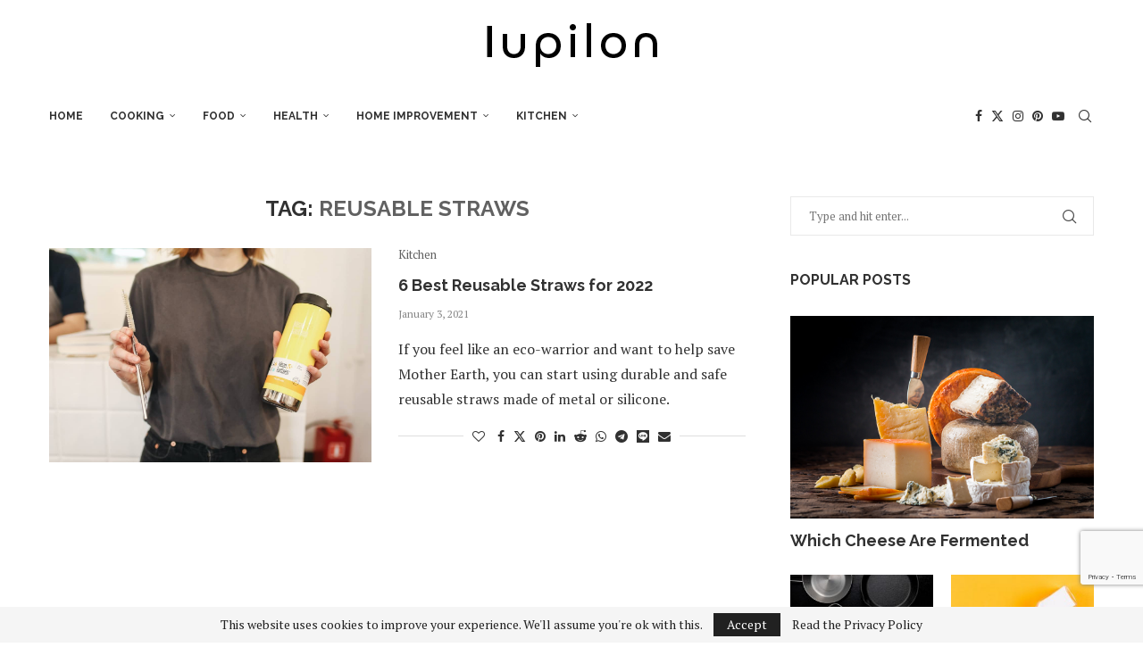

--- FILE ---
content_type: text/html; charset=utf-8
request_url: https://www.google.com/recaptcha/api2/anchor?ar=1&k=6Lf_Ld4UAAAAACAbaGFsx5JXLefsmodKq6tV11G-&co=aHR0cHM6Ly9pdXBpbG9uLmNvbTo0NDM.&hl=en&v=PoyoqOPhxBO7pBk68S4YbpHZ&size=invisible&anchor-ms=20000&execute-ms=30000&cb=m7h92mnhubpa
body_size: 48947
content:
<!DOCTYPE HTML><html dir="ltr" lang="en"><head><meta http-equiv="Content-Type" content="text/html; charset=UTF-8">
<meta http-equiv="X-UA-Compatible" content="IE=edge">
<title>reCAPTCHA</title>
<style type="text/css">
/* cyrillic-ext */
@font-face {
  font-family: 'Roboto';
  font-style: normal;
  font-weight: 400;
  font-stretch: 100%;
  src: url(//fonts.gstatic.com/s/roboto/v48/KFO7CnqEu92Fr1ME7kSn66aGLdTylUAMa3GUBHMdazTgWw.woff2) format('woff2');
  unicode-range: U+0460-052F, U+1C80-1C8A, U+20B4, U+2DE0-2DFF, U+A640-A69F, U+FE2E-FE2F;
}
/* cyrillic */
@font-face {
  font-family: 'Roboto';
  font-style: normal;
  font-weight: 400;
  font-stretch: 100%;
  src: url(//fonts.gstatic.com/s/roboto/v48/KFO7CnqEu92Fr1ME7kSn66aGLdTylUAMa3iUBHMdazTgWw.woff2) format('woff2');
  unicode-range: U+0301, U+0400-045F, U+0490-0491, U+04B0-04B1, U+2116;
}
/* greek-ext */
@font-face {
  font-family: 'Roboto';
  font-style: normal;
  font-weight: 400;
  font-stretch: 100%;
  src: url(//fonts.gstatic.com/s/roboto/v48/KFO7CnqEu92Fr1ME7kSn66aGLdTylUAMa3CUBHMdazTgWw.woff2) format('woff2');
  unicode-range: U+1F00-1FFF;
}
/* greek */
@font-face {
  font-family: 'Roboto';
  font-style: normal;
  font-weight: 400;
  font-stretch: 100%;
  src: url(//fonts.gstatic.com/s/roboto/v48/KFO7CnqEu92Fr1ME7kSn66aGLdTylUAMa3-UBHMdazTgWw.woff2) format('woff2');
  unicode-range: U+0370-0377, U+037A-037F, U+0384-038A, U+038C, U+038E-03A1, U+03A3-03FF;
}
/* math */
@font-face {
  font-family: 'Roboto';
  font-style: normal;
  font-weight: 400;
  font-stretch: 100%;
  src: url(//fonts.gstatic.com/s/roboto/v48/KFO7CnqEu92Fr1ME7kSn66aGLdTylUAMawCUBHMdazTgWw.woff2) format('woff2');
  unicode-range: U+0302-0303, U+0305, U+0307-0308, U+0310, U+0312, U+0315, U+031A, U+0326-0327, U+032C, U+032F-0330, U+0332-0333, U+0338, U+033A, U+0346, U+034D, U+0391-03A1, U+03A3-03A9, U+03B1-03C9, U+03D1, U+03D5-03D6, U+03F0-03F1, U+03F4-03F5, U+2016-2017, U+2034-2038, U+203C, U+2040, U+2043, U+2047, U+2050, U+2057, U+205F, U+2070-2071, U+2074-208E, U+2090-209C, U+20D0-20DC, U+20E1, U+20E5-20EF, U+2100-2112, U+2114-2115, U+2117-2121, U+2123-214F, U+2190, U+2192, U+2194-21AE, U+21B0-21E5, U+21F1-21F2, U+21F4-2211, U+2213-2214, U+2216-22FF, U+2308-230B, U+2310, U+2319, U+231C-2321, U+2336-237A, U+237C, U+2395, U+239B-23B7, U+23D0, U+23DC-23E1, U+2474-2475, U+25AF, U+25B3, U+25B7, U+25BD, U+25C1, U+25CA, U+25CC, U+25FB, U+266D-266F, U+27C0-27FF, U+2900-2AFF, U+2B0E-2B11, U+2B30-2B4C, U+2BFE, U+3030, U+FF5B, U+FF5D, U+1D400-1D7FF, U+1EE00-1EEFF;
}
/* symbols */
@font-face {
  font-family: 'Roboto';
  font-style: normal;
  font-weight: 400;
  font-stretch: 100%;
  src: url(//fonts.gstatic.com/s/roboto/v48/KFO7CnqEu92Fr1ME7kSn66aGLdTylUAMaxKUBHMdazTgWw.woff2) format('woff2');
  unicode-range: U+0001-000C, U+000E-001F, U+007F-009F, U+20DD-20E0, U+20E2-20E4, U+2150-218F, U+2190, U+2192, U+2194-2199, U+21AF, U+21E6-21F0, U+21F3, U+2218-2219, U+2299, U+22C4-22C6, U+2300-243F, U+2440-244A, U+2460-24FF, U+25A0-27BF, U+2800-28FF, U+2921-2922, U+2981, U+29BF, U+29EB, U+2B00-2BFF, U+4DC0-4DFF, U+FFF9-FFFB, U+10140-1018E, U+10190-1019C, U+101A0, U+101D0-101FD, U+102E0-102FB, U+10E60-10E7E, U+1D2C0-1D2D3, U+1D2E0-1D37F, U+1F000-1F0FF, U+1F100-1F1AD, U+1F1E6-1F1FF, U+1F30D-1F30F, U+1F315, U+1F31C, U+1F31E, U+1F320-1F32C, U+1F336, U+1F378, U+1F37D, U+1F382, U+1F393-1F39F, U+1F3A7-1F3A8, U+1F3AC-1F3AF, U+1F3C2, U+1F3C4-1F3C6, U+1F3CA-1F3CE, U+1F3D4-1F3E0, U+1F3ED, U+1F3F1-1F3F3, U+1F3F5-1F3F7, U+1F408, U+1F415, U+1F41F, U+1F426, U+1F43F, U+1F441-1F442, U+1F444, U+1F446-1F449, U+1F44C-1F44E, U+1F453, U+1F46A, U+1F47D, U+1F4A3, U+1F4B0, U+1F4B3, U+1F4B9, U+1F4BB, U+1F4BF, U+1F4C8-1F4CB, U+1F4D6, U+1F4DA, U+1F4DF, U+1F4E3-1F4E6, U+1F4EA-1F4ED, U+1F4F7, U+1F4F9-1F4FB, U+1F4FD-1F4FE, U+1F503, U+1F507-1F50B, U+1F50D, U+1F512-1F513, U+1F53E-1F54A, U+1F54F-1F5FA, U+1F610, U+1F650-1F67F, U+1F687, U+1F68D, U+1F691, U+1F694, U+1F698, U+1F6AD, U+1F6B2, U+1F6B9-1F6BA, U+1F6BC, U+1F6C6-1F6CF, U+1F6D3-1F6D7, U+1F6E0-1F6EA, U+1F6F0-1F6F3, U+1F6F7-1F6FC, U+1F700-1F7FF, U+1F800-1F80B, U+1F810-1F847, U+1F850-1F859, U+1F860-1F887, U+1F890-1F8AD, U+1F8B0-1F8BB, U+1F8C0-1F8C1, U+1F900-1F90B, U+1F93B, U+1F946, U+1F984, U+1F996, U+1F9E9, U+1FA00-1FA6F, U+1FA70-1FA7C, U+1FA80-1FA89, U+1FA8F-1FAC6, U+1FACE-1FADC, U+1FADF-1FAE9, U+1FAF0-1FAF8, U+1FB00-1FBFF;
}
/* vietnamese */
@font-face {
  font-family: 'Roboto';
  font-style: normal;
  font-weight: 400;
  font-stretch: 100%;
  src: url(//fonts.gstatic.com/s/roboto/v48/KFO7CnqEu92Fr1ME7kSn66aGLdTylUAMa3OUBHMdazTgWw.woff2) format('woff2');
  unicode-range: U+0102-0103, U+0110-0111, U+0128-0129, U+0168-0169, U+01A0-01A1, U+01AF-01B0, U+0300-0301, U+0303-0304, U+0308-0309, U+0323, U+0329, U+1EA0-1EF9, U+20AB;
}
/* latin-ext */
@font-face {
  font-family: 'Roboto';
  font-style: normal;
  font-weight: 400;
  font-stretch: 100%;
  src: url(//fonts.gstatic.com/s/roboto/v48/KFO7CnqEu92Fr1ME7kSn66aGLdTylUAMa3KUBHMdazTgWw.woff2) format('woff2');
  unicode-range: U+0100-02BA, U+02BD-02C5, U+02C7-02CC, U+02CE-02D7, U+02DD-02FF, U+0304, U+0308, U+0329, U+1D00-1DBF, U+1E00-1E9F, U+1EF2-1EFF, U+2020, U+20A0-20AB, U+20AD-20C0, U+2113, U+2C60-2C7F, U+A720-A7FF;
}
/* latin */
@font-face {
  font-family: 'Roboto';
  font-style: normal;
  font-weight: 400;
  font-stretch: 100%;
  src: url(//fonts.gstatic.com/s/roboto/v48/KFO7CnqEu92Fr1ME7kSn66aGLdTylUAMa3yUBHMdazQ.woff2) format('woff2');
  unicode-range: U+0000-00FF, U+0131, U+0152-0153, U+02BB-02BC, U+02C6, U+02DA, U+02DC, U+0304, U+0308, U+0329, U+2000-206F, U+20AC, U+2122, U+2191, U+2193, U+2212, U+2215, U+FEFF, U+FFFD;
}
/* cyrillic-ext */
@font-face {
  font-family: 'Roboto';
  font-style: normal;
  font-weight: 500;
  font-stretch: 100%;
  src: url(//fonts.gstatic.com/s/roboto/v48/KFO7CnqEu92Fr1ME7kSn66aGLdTylUAMa3GUBHMdazTgWw.woff2) format('woff2');
  unicode-range: U+0460-052F, U+1C80-1C8A, U+20B4, U+2DE0-2DFF, U+A640-A69F, U+FE2E-FE2F;
}
/* cyrillic */
@font-face {
  font-family: 'Roboto';
  font-style: normal;
  font-weight: 500;
  font-stretch: 100%;
  src: url(//fonts.gstatic.com/s/roboto/v48/KFO7CnqEu92Fr1ME7kSn66aGLdTylUAMa3iUBHMdazTgWw.woff2) format('woff2');
  unicode-range: U+0301, U+0400-045F, U+0490-0491, U+04B0-04B1, U+2116;
}
/* greek-ext */
@font-face {
  font-family: 'Roboto';
  font-style: normal;
  font-weight: 500;
  font-stretch: 100%;
  src: url(//fonts.gstatic.com/s/roboto/v48/KFO7CnqEu92Fr1ME7kSn66aGLdTylUAMa3CUBHMdazTgWw.woff2) format('woff2');
  unicode-range: U+1F00-1FFF;
}
/* greek */
@font-face {
  font-family: 'Roboto';
  font-style: normal;
  font-weight: 500;
  font-stretch: 100%;
  src: url(//fonts.gstatic.com/s/roboto/v48/KFO7CnqEu92Fr1ME7kSn66aGLdTylUAMa3-UBHMdazTgWw.woff2) format('woff2');
  unicode-range: U+0370-0377, U+037A-037F, U+0384-038A, U+038C, U+038E-03A1, U+03A3-03FF;
}
/* math */
@font-face {
  font-family: 'Roboto';
  font-style: normal;
  font-weight: 500;
  font-stretch: 100%;
  src: url(//fonts.gstatic.com/s/roboto/v48/KFO7CnqEu92Fr1ME7kSn66aGLdTylUAMawCUBHMdazTgWw.woff2) format('woff2');
  unicode-range: U+0302-0303, U+0305, U+0307-0308, U+0310, U+0312, U+0315, U+031A, U+0326-0327, U+032C, U+032F-0330, U+0332-0333, U+0338, U+033A, U+0346, U+034D, U+0391-03A1, U+03A3-03A9, U+03B1-03C9, U+03D1, U+03D5-03D6, U+03F0-03F1, U+03F4-03F5, U+2016-2017, U+2034-2038, U+203C, U+2040, U+2043, U+2047, U+2050, U+2057, U+205F, U+2070-2071, U+2074-208E, U+2090-209C, U+20D0-20DC, U+20E1, U+20E5-20EF, U+2100-2112, U+2114-2115, U+2117-2121, U+2123-214F, U+2190, U+2192, U+2194-21AE, U+21B0-21E5, U+21F1-21F2, U+21F4-2211, U+2213-2214, U+2216-22FF, U+2308-230B, U+2310, U+2319, U+231C-2321, U+2336-237A, U+237C, U+2395, U+239B-23B7, U+23D0, U+23DC-23E1, U+2474-2475, U+25AF, U+25B3, U+25B7, U+25BD, U+25C1, U+25CA, U+25CC, U+25FB, U+266D-266F, U+27C0-27FF, U+2900-2AFF, U+2B0E-2B11, U+2B30-2B4C, U+2BFE, U+3030, U+FF5B, U+FF5D, U+1D400-1D7FF, U+1EE00-1EEFF;
}
/* symbols */
@font-face {
  font-family: 'Roboto';
  font-style: normal;
  font-weight: 500;
  font-stretch: 100%;
  src: url(//fonts.gstatic.com/s/roboto/v48/KFO7CnqEu92Fr1ME7kSn66aGLdTylUAMaxKUBHMdazTgWw.woff2) format('woff2');
  unicode-range: U+0001-000C, U+000E-001F, U+007F-009F, U+20DD-20E0, U+20E2-20E4, U+2150-218F, U+2190, U+2192, U+2194-2199, U+21AF, U+21E6-21F0, U+21F3, U+2218-2219, U+2299, U+22C4-22C6, U+2300-243F, U+2440-244A, U+2460-24FF, U+25A0-27BF, U+2800-28FF, U+2921-2922, U+2981, U+29BF, U+29EB, U+2B00-2BFF, U+4DC0-4DFF, U+FFF9-FFFB, U+10140-1018E, U+10190-1019C, U+101A0, U+101D0-101FD, U+102E0-102FB, U+10E60-10E7E, U+1D2C0-1D2D3, U+1D2E0-1D37F, U+1F000-1F0FF, U+1F100-1F1AD, U+1F1E6-1F1FF, U+1F30D-1F30F, U+1F315, U+1F31C, U+1F31E, U+1F320-1F32C, U+1F336, U+1F378, U+1F37D, U+1F382, U+1F393-1F39F, U+1F3A7-1F3A8, U+1F3AC-1F3AF, U+1F3C2, U+1F3C4-1F3C6, U+1F3CA-1F3CE, U+1F3D4-1F3E0, U+1F3ED, U+1F3F1-1F3F3, U+1F3F5-1F3F7, U+1F408, U+1F415, U+1F41F, U+1F426, U+1F43F, U+1F441-1F442, U+1F444, U+1F446-1F449, U+1F44C-1F44E, U+1F453, U+1F46A, U+1F47D, U+1F4A3, U+1F4B0, U+1F4B3, U+1F4B9, U+1F4BB, U+1F4BF, U+1F4C8-1F4CB, U+1F4D6, U+1F4DA, U+1F4DF, U+1F4E3-1F4E6, U+1F4EA-1F4ED, U+1F4F7, U+1F4F9-1F4FB, U+1F4FD-1F4FE, U+1F503, U+1F507-1F50B, U+1F50D, U+1F512-1F513, U+1F53E-1F54A, U+1F54F-1F5FA, U+1F610, U+1F650-1F67F, U+1F687, U+1F68D, U+1F691, U+1F694, U+1F698, U+1F6AD, U+1F6B2, U+1F6B9-1F6BA, U+1F6BC, U+1F6C6-1F6CF, U+1F6D3-1F6D7, U+1F6E0-1F6EA, U+1F6F0-1F6F3, U+1F6F7-1F6FC, U+1F700-1F7FF, U+1F800-1F80B, U+1F810-1F847, U+1F850-1F859, U+1F860-1F887, U+1F890-1F8AD, U+1F8B0-1F8BB, U+1F8C0-1F8C1, U+1F900-1F90B, U+1F93B, U+1F946, U+1F984, U+1F996, U+1F9E9, U+1FA00-1FA6F, U+1FA70-1FA7C, U+1FA80-1FA89, U+1FA8F-1FAC6, U+1FACE-1FADC, U+1FADF-1FAE9, U+1FAF0-1FAF8, U+1FB00-1FBFF;
}
/* vietnamese */
@font-face {
  font-family: 'Roboto';
  font-style: normal;
  font-weight: 500;
  font-stretch: 100%;
  src: url(//fonts.gstatic.com/s/roboto/v48/KFO7CnqEu92Fr1ME7kSn66aGLdTylUAMa3OUBHMdazTgWw.woff2) format('woff2');
  unicode-range: U+0102-0103, U+0110-0111, U+0128-0129, U+0168-0169, U+01A0-01A1, U+01AF-01B0, U+0300-0301, U+0303-0304, U+0308-0309, U+0323, U+0329, U+1EA0-1EF9, U+20AB;
}
/* latin-ext */
@font-face {
  font-family: 'Roboto';
  font-style: normal;
  font-weight: 500;
  font-stretch: 100%;
  src: url(//fonts.gstatic.com/s/roboto/v48/KFO7CnqEu92Fr1ME7kSn66aGLdTylUAMa3KUBHMdazTgWw.woff2) format('woff2');
  unicode-range: U+0100-02BA, U+02BD-02C5, U+02C7-02CC, U+02CE-02D7, U+02DD-02FF, U+0304, U+0308, U+0329, U+1D00-1DBF, U+1E00-1E9F, U+1EF2-1EFF, U+2020, U+20A0-20AB, U+20AD-20C0, U+2113, U+2C60-2C7F, U+A720-A7FF;
}
/* latin */
@font-face {
  font-family: 'Roboto';
  font-style: normal;
  font-weight: 500;
  font-stretch: 100%;
  src: url(//fonts.gstatic.com/s/roboto/v48/KFO7CnqEu92Fr1ME7kSn66aGLdTylUAMa3yUBHMdazQ.woff2) format('woff2');
  unicode-range: U+0000-00FF, U+0131, U+0152-0153, U+02BB-02BC, U+02C6, U+02DA, U+02DC, U+0304, U+0308, U+0329, U+2000-206F, U+20AC, U+2122, U+2191, U+2193, U+2212, U+2215, U+FEFF, U+FFFD;
}
/* cyrillic-ext */
@font-face {
  font-family: 'Roboto';
  font-style: normal;
  font-weight: 900;
  font-stretch: 100%;
  src: url(//fonts.gstatic.com/s/roboto/v48/KFO7CnqEu92Fr1ME7kSn66aGLdTylUAMa3GUBHMdazTgWw.woff2) format('woff2');
  unicode-range: U+0460-052F, U+1C80-1C8A, U+20B4, U+2DE0-2DFF, U+A640-A69F, U+FE2E-FE2F;
}
/* cyrillic */
@font-face {
  font-family: 'Roboto';
  font-style: normal;
  font-weight: 900;
  font-stretch: 100%;
  src: url(//fonts.gstatic.com/s/roboto/v48/KFO7CnqEu92Fr1ME7kSn66aGLdTylUAMa3iUBHMdazTgWw.woff2) format('woff2');
  unicode-range: U+0301, U+0400-045F, U+0490-0491, U+04B0-04B1, U+2116;
}
/* greek-ext */
@font-face {
  font-family: 'Roboto';
  font-style: normal;
  font-weight: 900;
  font-stretch: 100%;
  src: url(//fonts.gstatic.com/s/roboto/v48/KFO7CnqEu92Fr1ME7kSn66aGLdTylUAMa3CUBHMdazTgWw.woff2) format('woff2');
  unicode-range: U+1F00-1FFF;
}
/* greek */
@font-face {
  font-family: 'Roboto';
  font-style: normal;
  font-weight: 900;
  font-stretch: 100%;
  src: url(//fonts.gstatic.com/s/roboto/v48/KFO7CnqEu92Fr1ME7kSn66aGLdTylUAMa3-UBHMdazTgWw.woff2) format('woff2');
  unicode-range: U+0370-0377, U+037A-037F, U+0384-038A, U+038C, U+038E-03A1, U+03A3-03FF;
}
/* math */
@font-face {
  font-family: 'Roboto';
  font-style: normal;
  font-weight: 900;
  font-stretch: 100%;
  src: url(//fonts.gstatic.com/s/roboto/v48/KFO7CnqEu92Fr1ME7kSn66aGLdTylUAMawCUBHMdazTgWw.woff2) format('woff2');
  unicode-range: U+0302-0303, U+0305, U+0307-0308, U+0310, U+0312, U+0315, U+031A, U+0326-0327, U+032C, U+032F-0330, U+0332-0333, U+0338, U+033A, U+0346, U+034D, U+0391-03A1, U+03A3-03A9, U+03B1-03C9, U+03D1, U+03D5-03D6, U+03F0-03F1, U+03F4-03F5, U+2016-2017, U+2034-2038, U+203C, U+2040, U+2043, U+2047, U+2050, U+2057, U+205F, U+2070-2071, U+2074-208E, U+2090-209C, U+20D0-20DC, U+20E1, U+20E5-20EF, U+2100-2112, U+2114-2115, U+2117-2121, U+2123-214F, U+2190, U+2192, U+2194-21AE, U+21B0-21E5, U+21F1-21F2, U+21F4-2211, U+2213-2214, U+2216-22FF, U+2308-230B, U+2310, U+2319, U+231C-2321, U+2336-237A, U+237C, U+2395, U+239B-23B7, U+23D0, U+23DC-23E1, U+2474-2475, U+25AF, U+25B3, U+25B7, U+25BD, U+25C1, U+25CA, U+25CC, U+25FB, U+266D-266F, U+27C0-27FF, U+2900-2AFF, U+2B0E-2B11, U+2B30-2B4C, U+2BFE, U+3030, U+FF5B, U+FF5D, U+1D400-1D7FF, U+1EE00-1EEFF;
}
/* symbols */
@font-face {
  font-family: 'Roboto';
  font-style: normal;
  font-weight: 900;
  font-stretch: 100%;
  src: url(//fonts.gstatic.com/s/roboto/v48/KFO7CnqEu92Fr1ME7kSn66aGLdTylUAMaxKUBHMdazTgWw.woff2) format('woff2');
  unicode-range: U+0001-000C, U+000E-001F, U+007F-009F, U+20DD-20E0, U+20E2-20E4, U+2150-218F, U+2190, U+2192, U+2194-2199, U+21AF, U+21E6-21F0, U+21F3, U+2218-2219, U+2299, U+22C4-22C6, U+2300-243F, U+2440-244A, U+2460-24FF, U+25A0-27BF, U+2800-28FF, U+2921-2922, U+2981, U+29BF, U+29EB, U+2B00-2BFF, U+4DC0-4DFF, U+FFF9-FFFB, U+10140-1018E, U+10190-1019C, U+101A0, U+101D0-101FD, U+102E0-102FB, U+10E60-10E7E, U+1D2C0-1D2D3, U+1D2E0-1D37F, U+1F000-1F0FF, U+1F100-1F1AD, U+1F1E6-1F1FF, U+1F30D-1F30F, U+1F315, U+1F31C, U+1F31E, U+1F320-1F32C, U+1F336, U+1F378, U+1F37D, U+1F382, U+1F393-1F39F, U+1F3A7-1F3A8, U+1F3AC-1F3AF, U+1F3C2, U+1F3C4-1F3C6, U+1F3CA-1F3CE, U+1F3D4-1F3E0, U+1F3ED, U+1F3F1-1F3F3, U+1F3F5-1F3F7, U+1F408, U+1F415, U+1F41F, U+1F426, U+1F43F, U+1F441-1F442, U+1F444, U+1F446-1F449, U+1F44C-1F44E, U+1F453, U+1F46A, U+1F47D, U+1F4A3, U+1F4B0, U+1F4B3, U+1F4B9, U+1F4BB, U+1F4BF, U+1F4C8-1F4CB, U+1F4D6, U+1F4DA, U+1F4DF, U+1F4E3-1F4E6, U+1F4EA-1F4ED, U+1F4F7, U+1F4F9-1F4FB, U+1F4FD-1F4FE, U+1F503, U+1F507-1F50B, U+1F50D, U+1F512-1F513, U+1F53E-1F54A, U+1F54F-1F5FA, U+1F610, U+1F650-1F67F, U+1F687, U+1F68D, U+1F691, U+1F694, U+1F698, U+1F6AD, U+1F6B2, U+1F6B9-1F6BA, U+1F6BC, U+1F6C6-1F6CF, U+1F6D3-1F6D7, U+1F6E0-1F6EA, U+1F6F0-1F6F3, U+1F6F7-1F6FC, U+1F700-1F7FF, U+1F800-1F80B, U+1F810-1F847, U+1F850-1F859, U+1F860-1F887, U+1F890-1F8AD, U+1F8B0-1F8BB, U+1F8C0-1F8C1, U+1F900-1F90B, U+1F93B, U+1F946, U+1F984, U+1F996, U+1F9E9, U+1FA00-1FA6F, U+1FA70-1FA7C, U+1FA80-1FA89, U+1FA8F-1FAC6, U+1FACE-1FADC, U+1FADF-1FAE9, U+1FAF0-1FAF8, U+1FB00-1FBFF;
}
/* vietnamese */
@font-face {
  font-family: 'Roboto';
  font-style: normal;
  font-weight: 900;
  font-stretch: 100%;
  src: url(//fonts.gstatic.com/s/roboto/v48/KFO7CnqEu92Fr1ME7kSn66aGLdTylUAMa3OUBHMdazTgWw.woff2) format('woff2');
  unicode-range: U+0102-0103, U+0110-0111, U+0128-0129, U+0168-0169, U+01A0-01A1, U+01AF-01B0, U+0300-0301, U+0303-0304, U+0308-0309, U+0323, U+0329, U+1EA0-1EF9, U+20AB;
}
/* latin-ext */
@font-face {
  font-family: 'Roboto';
  font-style: normal;
  font-weight: 900;
  font-stretch: 100%;
  src: url(//fonts.gstatic.com/s/roboto/v48/KFO7CnqEu92Fr1ME7kSn66aGLdTylUAMa3KUBHMdazTgWw.woff2) format('woff2');
  unicode-range: U+0100-02BA, U+02BD-02C5, U+02C7-02CC, U+02CE-02D7, U+02DD-02FF, U+0304, U+0308, U+0329, U+1D00-1DBF, U+1E00-1E9F, U+1EF2-1EFF, U+2020, U+20A0-20AB, U+20AD-20C0, U+2113, U+2C60-2C7F, U+A720-A7FF;
}
/* latin */
@font-face {
  font-family: 'Roboto';
  font-style: normal;
  font-weight: 900;
  font-stretch: 100%;
  src: url(//fonts.gstatic.com/s/roboto/v48/KFO7CnqEu92Fr1ME7kSn66aGLdTylUAMa3yUBHMdazQ.woff2) format('woff2');
  unicode-range: U+0000-00FF, U+0131, U+0152-0153, U+02BB-02BC, U+02C6, U+02DA, U+02DC, U+0304, U+0308, U+0329, U+2000-206F, U+20AC, U+2122, U+2191, U+2193, U+2212, U+2215, U+FEFF, U+FFFD;
}

</style>
<link rel="stylesheet" type="text/css" href="https://www.gstatic.com/recaptcha/releases/PoyoqOPhxBO7pBk68S4YbpHZ/styles__ltr.css">
<script nonce="4oW16nGD2CKiRo16LDsKpg" type="text/javascript">window['__recaptcha_api'] = 'https://www.google.com/recaptcha/api2/';</script>
<script type="text/javascript" src="https://www.gstatic.com/recaptcha/releases/PoyoqOPhxBO7pBk68S4YbpHZ/recaptcha__en.js" nonce="4oW16nGD2CKiRo16LDsKpg">
      
    </script></head>
<body><div id="rc-anchor-alert" class="rc-anchor-alert"></div>
<input type="hidden" id="recaptcha-token" value="[base64]">
<script type="text/javascript" nonce="4oW16nGD2CKiRo16LDsKpg">
      recaptcha.anchor.Main.init("[\x22ainput\x22,[\x22bgdata\x22,\x22\x22,\[base64]/[base64]/[base64]/ZyhXLGgpOnEoW04sMjEsbF0sVywwKSxoKSxmYWxzZSxmYWxzZSl9Y2F0Y2goayl7RygzNTgsVyk/[base64]/[base64]/[base64]/[base64]/[base64]/[base64]/[base64]/bmV3IEJbT10oRFswXSk6dz09Mj9uZXcgQltPXShEWzBdLERbMV0pOnc9PTM/bmV3IEJbT10oRFswXSxEWzFdLERbMl0pOnc9PTQ/[base64]/[base64]/[base64]/[base64]/[base64]\\u003d\x22,\[base64]\x22,\x22w71OwpvDnsOdwrgpGijDjB4awrMeL8O2VndvXcKSwqVKTcOUwq/DosOAEmTCosKvw6TCqAbDhcK+w4fDh8K4wrgkwqpyanxUw6LChhtbfMK2w7PCicK/T8OMw4rDgMKMwqNWQGFPDsKrMcKYwp0THcOiIMOHB8O2w5HDunrCrGzDqcKewo7ChsKOwqx8fMO4wrPDuUcMOR3Cmygew7spwoUAwpbCkl7Ck8Ozw53DslhVwrrCqcOGMz/Cm8OFw6hEwrrCmw9ow5tmwqgfw7pcw7vDnsO4W8Oowrw6wrpJBcK6IsOySCXCjULDnsO+UsKMbsK/wpx5w61hL8O1w6cpwph4w4w7PMK0w6/CtsOHY0sNw4wAwrzDjsOtB8OLw7HCsMKkwodIwpnDoMKmw6LDlcOYCAYSwrtvw6gMBg5Mw5xSOsOdBMOxwppywrNuwq3CvsKpwps8JMKxwq/CrsKbA27DrcK9dTFQw5B+MF/CncO9C8OhwqLDisK0w7rDpikCw5vCs8KcwrgLw6jCnCjCm8OIwrLCgMKDwqcvGyXCsElYasOuZMKgaMKCGMOOXsO7w5JAEAXDhsK8bMOWZRF3A8Kvw6YLw63Cn8KKwqcww7DDicO7w7/DpndsQxtgVDxGKy7Dl8Oww5rCrcO8SjxEACHCjsKGKmBTw75ZYkhYw7QoaS9YDMK9w7/CoikjaMOmV8OhY8K2w7Jbw7PDrTZqw5vDpsOzW8KWFcKDI8O/[base64]/CuT0qwphPwqDDrEdAwrMgEg1Ew7ccwq7DhcKww7nDgzBmwqg2CcKAw7cPBsKiwrPCtcKyacKBw4QxWHsuw7DDtsOSZQ7Dj8Kgw7pIw6nDulwIwqF4b8K9wqLCsMKPOcKWFyHCgQVQUU7CgsKFNXrDiUDDl8K6wq/[base64]/[base64]/wpcrCCNEw7gBwp3CmcOsw6xrJMKYU8OhKcKwK2XCs1TDnzkrw6DCp8OuWSIWcGLDrww4DW/CnsKccW/DvX3Dp3XCt3c1w7ZWRAfCvcORa8Kow7jClsO2w77Co0EdGsKeXWDDocKew43CvQTCqCXCuMOaS8OJd8Kzw7gKwoPDqDhuNF1Vw4I8wrFALk1OI2ZFw6c8w5p4w6/[base64]/wonCpB0lASPCrMKYXsOhEsOAw5URGsO0Y3LCkFg0wpLCnzbDs11kwqg2w74yAxtqPAPDmi/[base64]/ClHjDoinDhsOdw7ZUwp5ZwojChcKPw4bCi39vw6sTAsKkwp3DlMKxwpDCtBI8WMK5WcKsw5E3IhrDssOnwogXJcK/UsO2FFTDisK/wrF1FU5ARj3CnQDDtcKrJCzDg1l2w5TCrzbDiTTCk8K5FG7Dh27CtsOdRkofwqsbw7Q1XcOmbHFVw6fClFnCkMKoJnnCpnjCgDBgwpPDh2LCmcOdwq7ChwBtYcKXdcKFw51HRMKWw700bsK9wqrCkjhVbwk8AGLDlRxJwps2X3AoZTE0w5sDwqXDiTRLH8OsQTTDrR/CvnHDp8Kob8KXw5lzcBY/wpcRcHg9ZcOcW0E6wrrDkwJbwpBWT8KkESMCHsOlw4PDoMO4woLDjsKCYMO+woAmaMK/w6nDlMOGwrjDv10hdxTDikcJwqLCv0jDgQsBwoMAPsOFwr/[base64]/Cj2DCmD3Dm1lIV8Kpw7gRbMKHwpIVDlDDgsOAaQJJK8Kbwo7DkgLCswotIVlOw6DCmcO9SsOGw4JIwo11wpkAw5lhc8Kgw4vDusO8KmXDgsONwoTCh8O/Mk3Cg8OVwqHCplfDn0PDucObYSUjYMKxw49Zw5jDjgTDgsOML8KPVjbDlFvDrMKIZMOuBEczw6Y1NMOlw44YBcOXLRABw5jCt8Ohwrp5wqgaZ0LDo0pmwoLDuMKfwojDmsKTwrNROBXCqcKeB3gTwp/DpMKeG3U4NcOHwrfCohvDl8OJcHYBwqvClsO8IcO2b2PCmcODw43DtcKTw4DDgWhdw5NYUkkPw6dIDxYWBiDDqcOFHT7Ci1nCvBTDvcONKRTCvsKKGmvCgn3CvSJBBMOIw7LCkFDDow05IXvDhl/DmcK6wrgRCkAkVsOvZ8OUwpfCoMOyehXDjADChMO3HcOEw43DisKzfDfDpCXDmilKwo7Ck8O3MsOudRJMXTvDpMO8KcOcMcK7BnfCsMKRCcKzQhHDki/[base64]/CpcKMPMOnVgVnw5nCuDorW8KlwpfClcKnw6nCo8KEVsOxw5TDm8K6OcOTwrbDsMKiwrrDrnAPGkoowprCjRzCi3ETw6gGMxNTwqgZQsKDwrxrwqXDj8KGKcKIM3laS2DCucKUDVhbcsKAwqgtA8O2w47DljAZecK/JMKMw5DCixDDnMKywolpF8Opw7bDgSBLwq3CjcOuwrgUABNYaMKDaA/Clk0Ywog7w6LCjnHCnCXDgMKHw5MTwpHCp2rDmMOXwo7DhQXDgcKsMMOWw6kpAnrCkcKUEDU0w6BPw7fCrsKSw6bDtcO4YcKHwqV8TWHDnMOARMO/PcO3SsO1w6XCuyXCksK9w4fCjEtoGEIdw5tgahTDnMOvXio3FyUbw5pjw5XDjMOMdxbDgsO8PHrCucKFw4HCqUvDtcKXasKBLsK5wqhTwpFxw7/DqAPClnDCtsOMw59KQklZA8KWw4bDtE/DicKwLBvDv2caw4fCu8KDwq4Uwr/CgMOhworDoTHCh1gUUn/Cjz0+KcOWD8O4w5MQQ8KsW8OuGx57w7LCrMKiRRDCjsKyw6QuVn3Dn8OFw4Flwql0L8OzJcKjFSvCiUg/EcKBw7TCl090XMK2BcOYwrdoScOlwq1VRHwOw6g7FjfDqsO/w5ZdOBHDiG1eeBfDpjEcJMO3wqXChCY7w67Ds8KJw5IuCcKNw6LDtcOcBsOxw7nDrmHDkhZ+QcKowrVlw6hnNcKJwrche8OQw5/ChnJZNibDtHtMYl9Nw47Co1TCr8K1w4DDm3R+PsKCawPCj1DDsRPDjAbCvSrDiMKkw73DgQx7wooeIMOGwpfDvm/ChcOYLMOCw73Digk9clXDgsO2wq3DkWUgMk7Dm8KkVcKUw498wqDDjsKNQQjCgl7DlUXCo8KEwr3DowBUU8OLF8K0D8KAwr51wp/CgBjDjsOkw5cBJMKhesKgM8K0WcKaw4pXw7powpFuVsKmwo3CkMKCwpNywo3DtcOnw41RwogAwpsfw4LCgXNCw4ECw4jDhcK9wrHCtDjCh2/CgSjCgDrDjMO5w5rCi8KHwrgdATIRXlR2Qy/[base64]/E8O0wrfDhVTCg8KDXsOOO8O5w6TDhMKdKsK0w6R5wpDDlg/Co8K+X2QIFxUmwqU6LCg8w7hfwpdJDMOYE8OswokULkzClDLDkVHCnsOjw6tNPjddwovDtcK3H8OUAsK7wqnCssKVF1V7DgrChX7ClMKZe8OOZsKNEU/[base64]/Nlt0N0bDi3cCI8ORcMO+wrrCt8K0fx5hesOTHWYCMcKbw6nDhgpRwoN9fAjDuGNvbFfDqcO/w6vDj8O0CynCuFRfYEfCvnbCnMObOAHDmE9/wqPDnsK8w4TDv2TDhEURwpjCscOxwrlmw4/CpsO6IsKZKMKywpnDjcOlKG83FmPCkMOJFMOhwpIoO8KFDnbDlcOVLcKJKTHDqlnCgcOSw6HCqH3CgsK1P8OKw7jCpA8cMjTCuQIDwr3DlsKNScOuRcKRHsKaw4bDmyvCi8O4wpvDocKvJWVXw6fCu8OgwpPCqCEoRMOOw6/CmhlHwoHDgsKHw77CuMOuwqTDqMOPMMO1wpPCgEXDlXrDujgdw5F3wq7CvB0pwqfCjMOQw7bCskkQQhdxXcOXS8OkFsOXFsK7fTJhwrJUw5E7wqNDLHTDlA8EJsKOLsKVw7IzwqrDhsKxZ0/CnGIjw5w8wr3CvFFMwq9Kwpk/a2PDvFZlJmxew7jDp8OBMsKHMVXDksO/[base64]/w5fCpcK5wqjDk8Kbw4c8R3t/EcKIw7A1U3V0ATpwalfDtMKaw5YGCsKQwpxsZcK/BGjCuSjCqMKjwrPDhAU3w63CkFJ+MMKhworDuV8QRsOaXHXDp8KKw47DqcK5acOYe8OewrrCphrDrC44GC7DisKICMKvwpXCh03Dk8Olw5tFw6/CrF/CrFbCmMO+cMOCw4MPesOCw7DDtcO0w5FTwo7Do3DCki5QVnkRBGIBQcKXdjnCoyXDrsOCwozCnMOswqEPw5jCt0hMwoNawp7DrMKdbwkfN8K5ZsO4Y8ORw7vDtcORw77ClEzDhhZgHcOyC8KbaMKeFcORw4rDm3AUwpPCg3p8wog3w7Qhw5DDnMK6wp3DuF/[base64]/Ci1HDmMOnUcOowpXCmsKwQwdZw5PCpcOhBW7DulFOwq/DpwIOwoEnC03CqRA7w5NNNBfDsErDrn3CgQJePFACRMOaw5JSBMOXPATDn8OnwqvDkcO0W8OtT8K9wpzDmQzDjsO4Njcyw7HDnn3DgMKJEcKNOMOyw7HCssKnCsKaw7zChMK9YcOTw7/CjMKQwonCu8O2XDNWw5PDhAfDmcKpw4NeS8K/w4xLW8OzAsOZBhHCt8OoPcKscMOrwog9TcKOwrzDnGp9w48hDSgmEcOwSz7Cj10JRcOAQsOlw4rDkhDChlzDkUUbw7vCnmkrwqvCnnF0NDfDpsOWw6sGw6ppHSnCpTEawpnDqyVjSUPChMOkwqPDhCB/aMKFw58qw67ClcKdwoTDvcOhPcK0wpYmKsKwccKVccOPEyowwrPCucKkNMOveTkcP8OWFWrClMObw5x8ehvDtQ/CiDnCucO5w6fDlgTCvXHCkMOIwqUow4Rewr4nwo/CusK4w7XCpBFEwrR3VmzClsKVwpo2QEAkJ0BNYTnDn8KJUjZBBgdLPcOcPsOJBcKYdxXCj8OSNgrDk8OVK8Kbw4vDvRt0UAQSwrosVMOWwqrClBVpEcKCVAzDg8KOwo1Cw7IdDMOlCg7Dnz/[base64]/w4ZWKsKYecKJw5E4w4sLIVZ+wrnDuBs9w5NcWsOIw5g8wonDvQ7CvDMMRMOww5oQw6ZORMKywoTDlCvCkRXDg8KXwr/[base64]/Dj13DmMO1w5XDgD7CvcKQUFXClBHDryhBd8Kjw4gNw5Uaw75vwoVnwoUNbWZiG3JXeMO7w6HCjcKoX2XClljCp8OAw6xjwrnCpsKNJSbCsWFic8OsC8O9KzLDnw8rBsONIkrCvU/DnFEJwplvR1jDsjVXw7YvTCTDl2zDg8K8ZzjDkFDDtETDh8OjEw8VPjtmwrFGwoYkw65VQCVmw4rCtcKcw5bDniA1wrpgwp7Dm8Ouw4R1w4LDmcOzIXonwrpfahB+wqTCkFJKeMO9w7rCjkgSTE/[base64]/w7bDq8KkRQgtOMOUM8KRw47CuSvDpcOlM8Opw7RXw5XDtMKlw6bDonnDgF/Ds8Kewp7CoErCi0fCqMK2wpwPw6Zgwo16VhJ0w4LDnMK1wo8ZwrDDkMKuAsOowpMSIcOUw6UpCXDCpl9dw7ZYwo4ww5c7w4rClcOWOQfCiTnDoDXChRXDhMKLwqDCvsO+ZcOUc8OnZnA6wpt0w4TCvz7DlMKYC8Knw69uw4XCm15RaGHDui7Csitnwp/DgjYKEjTDoMK+QxNLw5lYSsKFHFjCsSZtJsOBw5Ziw63DtcKEcTDDlMKswopKD8OGD0PDvwQHwpFYw58BFEUfwozDssOWw74HAElPEyXCicKcJ8KTbsO/[base64]/CsMKbUmzDv8K3w4U8w6xVwqtQAX/DlsO2MsOXd8OmeWx3wq7DtBJTIQ3Cg3RbLMKqVigpwpbCoMKIQjTDgcKyZMOaw6HCtMKbBMOhwpFjw5fDi8OicMKQw5TCicOPW8KZCQPClhXCqkkmEcKdwqbDuMOfw65ewoEEBMK6w61NERzDoQZmFcOfEsKfS09Iw6p2BsOrUsKiw5TCpcKbwp0pRBbCmsOKwojCqD/DmzXDscOKFsKzwqPDjn7DmGPDrWzCk3E4wpAuS8Oiw4/Cq8O5w5sZwojDvsO5MS1yw74sSMOiejlkwog7w7vDmmZQNnPCojHCmMK/w5pBc8OQwrQuw4Quw63DtsKjHFp3wrTDpWwxf8KEGMKkPMOZwovCh0gmbsK+wqzCnMO2H1Naw7rDtMO3w4AbMMOTw6XCsmY/Y0LCuEnDgcOtwo1uw7bDl8K3wpHDsSDDsX3ClwbDqcOXwolOw7VJd8KYwqlYbCwxVsKYJ2opCcKHwpUMw5XChArDjVvDsW/[base64]/[base64]/CpnkULnxvT2bDlsKaw4gdwroTw788CsKNLMKXw4guwqAXYSLDrcO6w5QewqDCpzgzw5kFSMKsw6jDscKgS8KYLHDDj8KIw57DsQt9dVg0wowJU8KIOcK4BhHDg8KSw7DCi8OOOMODc3oAQhROwpPCiXlAw5/DiHfCp3k6wqnCqsOOw57DtDvDqMK7FXwsPsKDw53DqF57wprDvMOSwq3Ds8KbGi3ClGlFLnlJdBDDsHvClmvDjAI2wrYhwrzDosOnGEgnw4/CmMOWw7g/AU3DqMKRa8OGTsOeJMK/[base64]/wrzDlDMww6hlDgcOw6towrAwwqgjaHodwq/ClRcRfcKSwpRDw6bCjCjCsA42bn7DhFzDisObwqEtwozClRDCoMKmwpzDksOYfAwFwqjCucKmDMOBw7nDpUzCnHPCnsOOw53DtsKqazjDhG7Dhg7DnMO6QcOvQnUdfWoZwpDCqA5Bw6PDkcOBbcOzw6bDg0h+wrsJfcKmwog2PCkTAi/CpFrCvkJwWcOww49/[base64]/Ch0nDnxgVw7pGw6DClnzCoSxBTcOQZXx5w4TCr8KWGmTCnC7Ch8Ouw7hHwoc/w6sIZCXCmTbCoMKbw7diwrcdcHhiwp9BIMOhYMKqacOCwqMzw5HDqQwWw67DvcKXXCbCmcKgw5V4woDCr8OmV8OsRQTCkD/DoGLCtXnCh0PDplZNw6ltw4fDv8K8w6Eew69kJMOgJh1kw4HCl8Oqw4fDgmRrw5A/w4PDtcOgw4shNGvDtsOLCsO8w6UuwrXDlsK3TMOsAXldwr4IAGlgw4/DvxjCpyrCosKrwrUrc0HCtcKfIcO+w6BSA1fDk8KIEMK1w4fCssOJVMKqCB0rEsKZCB1RwrrCscKuTsK0w7wFN8KHFnA+RHJ9woxlX8KRw5XCnjXChgvDgHQjwrnDv8ODw7LCo8OoYMKMSyMIw6E5w4M/VMKnw7BvAQdrw49dTxU7GMOVw5/Cn8OfdcOMwqHCtQzDkwTCiH3DlTtXC8K3woRnwosxw4YvwoZ7wo3DoAvDt1p0HQN2TC/DnMOoQsOOOlbCp8Kvw7BnLR1lNcO9wpAtVUUxwpsEYcKuwp83KhLCnkPCo8Kdw5hiSsKGFMOpwqzCrcKOwolnFcK5ecOETcK9w7s1csOVOwcMOsKPMRXClMOQw6tCCsK/MjzCgcKcwoXDqsKGwppoYUglIj48wqvDrVACw7IVRH7DpyvDn8KpOcOfw5PDvAZWP0/CunzCl13Dr8OwS8Kqw5DDomPDqy/DtcKNdFk5asODOcKUbVMVIDJ0w7nCi0dAwonCuMK+wpU0w7/CoMKtw5oPDEk6CMOFw6/[base64]/CtCzDl3cBwoQkTi8EwoHDt8KHw7HDosKoZlDDuh0Gwp91w5oKdcKrT1PDnG0oSsOYCMKaw7jDnsKwUmttNsOZZ09yw4DDrGA/[base64]/CtCLCs8KrKh3DgkDCpcKILMKMB1LCnMKaBsKYwr4BNH9WMsKEwp56w5HCkT1QwoTCoMKsN8KZwolfw4MbDMO1CgDCk8KpIcKXZiREwrjClMOeJMKTw4khwp9Uch9ew6/DoAwEMcObP8KvcWcLw44OwrnCocOjJ8O/w6xCJcOyHsKDWWVEwoDChMOAMMKGGMKCT8ORVsOhb8K7HHUsOMKAw7o+w5LCh8K+w4IXJyXChMO/w6nCjWx/OBAewojCuCALw4PDuyjDmsOzwrg5Vh/Cv8O8CRzDvMO/dVPClhXCuVdpN8KNw4DDu8O7wqlbcsKiccKmw44Zw6LCmDhQVcOnDMOQal1sw6PDl2kXwo09WMODbMOaNxLCqBc+O8OywoPCim7Cu8OnS8O4XVEOXnoKw4AGIRjDsDhpwofDrj/DgG1sSB3DnjjDrMO/w6oLwobDpMKEI8OnfwJ5AsO1wrYIaE/DhcKfKsKUwqrCtQpXF8Okw7wuTcKww6QEXiFuwo9dw5fDgm59ecOEw7/DgMO7D8KIw5t6woZMwoMvw744CzgXw43CgMKqTzXCpTMDEsOVNMOrLMKEwqsLFjLDvMORw6XDr8KjwrvCsCjClmjDjFrDhzLCqzLCpMKOwq7Dq13DgD5MZcKJw7TCnhjCrUHDtEY/[base64]/[base64]/DjWbCvCfDvUTCiyXDj8K/WcKqSQsyw7dYNhhmwpUrw45LLcKOKBMMMll/KgMMw7TCsUTDikDCscOjw6A9wo83w7zCgMKhw6xobMOsw5DDpcKOLgfCgVDDjcKewpILw7Mpw7QwKGTCh0hzw4URVSfCjcKuPMOFWGLCh2c8JsOxwoY7cVIqNsO1w7PCtBMZwrPDl8KGw7XDgsOgHgZ9UsKRwqHCtMOcXyTChcOWw6nCmC/CrsOXwrnCpMKDwoxLLB7Ct8KaecOacj/CucKpwrrCii0Gwq/DkE4FwrHCtCocwq7CksKSw71Zw5QZwo7DicK7YsODw4DDrg5/w75pw618w4nCqsK6w7lLwrFPCMKkYX7DtV/[base64]/Ch8O8dgcuBMKGwp5LwrYkacOSw5ROw794wrZQfcOWDcKmw7NLfgRAw6BPwrHCtsOrYcOTZhXDq8KTwoYjw7/DksKZb8OZw5DCucOxwp0iwqzCtMOMBg/[base64]/[base64]/DrCgMf8ODe8OIwoXCm8KVNQ4gE8Kiw5DCmA3CkcKnw5zDmMO/dcKQOy9eZQAcw6bCiiRlw6fDu8K7woVCwo8pwqfCig3Cq8OMRMKFwqtpeRUIFMOVwoMZwpvCiMOfw5Q3KcOzEcOsd03DrMKGw7nDrQbCv8K/R8O1Y8O7MnZPcCI7w4sPw6ZIw7LCpiPCrAQbPMOydAXDiHAPUMONw6DClHZVwqfCkTx8REnDgVLDmzJXw7NZE8OaTTx1wpg+NU5swq/CtxbDk8OJw5JMDsO6AcOfT8K4w6Q7DcKbw7HDpMO1bMKBw6rCh8KrMFPDpMKsw74jXUDClC3CoSseEcOYGGtiw53CoEPDjMOlK0HDkEMmw4sTwpjCoMKMw4LCpsKHaH/CpF3Cu8OUw7LCk8OzeMKDw4cVwqrCqsKeARE9CWNNEsKrwprDmjfDvgXDsjNtwqd/wrDDl8O8VsKeFizCr10NfcK6wrnDr0ArX3srw5bCt0lZwoQTXzvCoxfDh3hYO8Kuw47CnMKEw4INXwXDssO8w53CocOpIcKPc8OPK8Oiw6/DpGfCvzHDs8OnS8KiCCjDqwtNIcORwqkTB8O9w68QWcK/w4Z+wphQNcK0w7/CosOeDANwwqbDgMKGXDHChkvDu8O9BxbCmTp2HCtrw4nCggDCgjrDumgGHUzCvBLCgnwXbggiwrfDrMOSMB3Dt0hvSxlGesK/[base64]/DkBEQLMOuwr/[base64]/wrhfBwR9BxHCrR9MwqbCoWF4w7nCmsOtw77CvMO9w6nDtUHDqcOyw5jDp3zCrX/[base64]/CgXg/UDFFHMKLwqvDnD8vw6hTw7x5XmTDj0vCr8K3OMK4wpbDs8OJwpzDh8OrGQPCuMKZUCzCpcOJwqZYw5rDjMKtw4FlZsOpw55rwq8kw57DmSAvwrFxXMK1wq4zEMO5w6bCh8O4w5AWwrbDtsOEA8KCw6dGw77CvRM4fsOTw6Qqwr7Cm2fDlTrDm3MZw6hIMHDDiX/DoxVNw6HChMOpeSRvw7NELmvCssOHw7/CswfDjjjDpA7CkMOqwoBPw7wZw6LCrnTDuMK9ecKHw4YLXGlSw48+wqZMd1VVS8Kuw69wwoDDug0Xwp7CnWDCu07ChGJ4wq3CjsOkw7nDrCMxwpMyw7owScOhwpnCnsKBwr/[base64]/Dt3E4QB7DhcOsw6vCm8OCCyzCosOLwo9xwpkiw75CG8OIdXVyPcOaL8KAJsOdMzjCm0caw4fDvXQBwpNtwpsiw5zCgERiFcOIwp7DqHQKw4fCjmDDjsKjLl/DssOPEkhdU1kBAsKswqXDiWzCuMOMw5fDsCLDnMOga3DDgRYIwqxtw547woDDlMK0wqkTFsKtfxTCuDHCvkvCg1rDmAA+w5HCh8OVZncBwrAfOcO5w5MPOcOybV5VdsOsFcO7TsOcwo7ColnDtwk4NcKsPSDCqsKbwrrDqmV/wpZOE8O9NcOsw77Dg0JKw6TDiktywrLCg8K9wqjDmMOewr3CtVLDiyB8w5HCkhTDp8KNIUAYw5bDr8KMDXjCrcOaw4UzIX/DiirClsK+wqrCijEhw7fCtQXCl8O8w5ESwq44w7DDjQg5GMK+w5TDp0YmCcOnUMKhATrDgsKwDBjCi8KBwqkXwpQNGz3CgMOvwrApRMOwwpM6ZcOOaMO9PMOuBh5Sw4pEwpxEw4TDuk3DnDnCh8Oswr3ChMK+MsK1w4/CuTLDlMOIAMOKUksXBiIdPMKYwoLCgwkAw7/CmUzCqQnCnSVrwpLDh8Knw4REGnQlw6vCtFHDlcKNJxwNw6teeMKQw7oxwo9Hw7PDvHTDo2F3w5o7wqAzw4vDjsOLwq3DusKbw6Q+FcOWw63CnjjDm8OOUW3CgnzCr8K9IgHCjsK+PnrChcO4wrI3FgQhwqHDtEwEU8OxdMO9wofCp2PCtsK4WsO1w4/DnQ9hHSLCsT7Di8KpwpxdwqDCh8OKwr3DrjrDncOfw6zCtwkJwqDCtBPDlcKOAAwzKhnDiMOJRSfDscKWwqYvw4zCsEcLw5Vpw7PCnBDDo8O+w4nChMOwM8OkKMOsLMOgL8Kaw6BWUcOCw5/DlXNHYMOGMcOcecOMMMOuGAXCu8KYwqAkQQHDlgvDvcO0w6DCuhIMwqVAwqfDhC7CgGFTwozDr8KNw5fDo0Njw5VKFMK0EsOKwplADMKkMUQKw5bCgB7CicOawoo/c8O8IyM8wqUmwqZQND3DpiUBw5I4w7low5fCpHvCl3Fdw47DuwQhV1XChHJmwobCrWTDgF3DhsKFRkQDw6vDhybDiBXDh8KEw5jCl8KUw5Zywp0YOSzDtm9Fw4fCpMKLJMKXwqHCgsKFwrkUHcOoIcKmwrRqwp8jViApQBHDoMOtw7/[base64]/wqTCqFXCpcKhK8OoGz/[base64]/w513BD8sV8K5wotDEGZEYnrCpVnCgsKiG8KHbHrDsQczw5Ncw5zCnVIRw4cefTnCs8KYwrQrw4rCoMO5QF0ywo3DsMKiw5FFNMOWw59Qw7jDjMOKwqwqw7hIw5nCiMOzKgfDqjTDqsO5bFtmwo4WBWTDr8KEd8Kkw45Yw7BCw6TDscKew5RKwrLCqsOCw6vCrUJYUk/CocK7wrfDpmhlw4N7wpvCs1g+wpfDu0/DuMKTwrB7w5/DmsOSwqEQUMOMGsOdwqjDnsKuw69FWGI4w7hlw6fCpALCtjsXaSANElDCvcKJEcKRw7pmA8OnasKUCRxAYsO2DCUDw5hIwoYHb8KRUcO4wqzCm0TDoBYuEMOjwrXDuxMZSsKHDcO2f3Y7w7XDg8OIF0HDnMKiw444ADTDhcKtw71qU8K/[base64]/Cg8K8Q8K7XCdEMjxtUMOIw57Dl8KyXS5tw4AGwoHCscOsw7kVw5rDjngYw6/CvxnCg2vCscO/wpcCw67DisOyw6pawpjDisOhw4bChMO/CcOEdH/[base64]/ChgAUZ8K4J04KScOMw4MTOcOdWMOOWwTCumx4HMK3VXbDo8OJEjDCgMKNw6LDhsKkTsOYwpPDq3vCmcOYw5nDvSfCiGbCgMODMMK/[base64]/CjgYIJMOPDsKyasO4w4xPBTLDuMOBw53DvcKiwrXCvsKXw7YjF8O/[base64]/ChcOmw6bCl8KAw4LDu8KkwrjDsMKHw5INw6xDw6jCmcK7RyfCrcK+Dm1jw7UsExhJw7TDnQ3CsXbDi8K4w6cyR1/[base64]/CqsKdw5xiw6XDh8Kkw6wETRjDvC/DmRUww6cfaTjCmE7CrsOmw5UlAQUKw53CgsKBw7/CgsK4QSlbw4wvwqt/[base64]/CosObwpItGwDCqGVlwqlqw6AJfMOcNcK8wpIIw5tcw5NewptQXU/DrSTCoyrDpldSw6DDq8K7ZcOjw4rDgcK3wprDtsKZwqzDqcKvw5jDk8KZDCt+SEpuwo7Ck0ltcsKpY8K8EsKlw4IawqLDmX9NwpFdw55KwpBGT1AHw65ceUY5NcKbBcOGZlg+w5vDq8Kyw5bDpAodUMKUXX7CjMOaCcKFfFbCoMO/[base64]/w5E5Tn7CtXDCq2jDh8OIfhFbZG02w7TDqU5ELsKcwp9HwpsowpHDiVjDosOyL8OaesKFPMKAwqojwoglc2QfEkt7woAQw58cw7wZcR7Dl8KIKMOMw75nwqbDicKQw6zCsl9qwqPCosK8O8O3wpTCosKoAEjCllDDhcKWwr/DvsKPaMO5ADrCn8Kgwp3Dgi7CsMOdEzjCn8K7c284w4Iuw4fDs2/DkUrDu8K2wpAwWkPDlVnDisO+U8OCDcODd8OxWiDDv2ZkwrBPQcO5RwdjW1dBwqjCrcOFGGfDjcK9w5XDqMOsBgU/WSfDkcOAbcO3YAsvKVBGwqbCphtNw6vDqsOBIC8twp/DrsKRw79dw4k7wpTCpFR5wrEaCm4Vw4nDo8KAwqPCl0nDox9fVMKzC8Obwq7DjcO9wqMuEWRadwETTcOcSMKKb8O+IXLCscKiRsKQOcKYwqnDvR3CqQA0UkQ+w5TDkcOCFg3Dk8KULlzDq8OjTRjDvgvDnHTDly3CvcK4wpx9w4/[base64]/V37ChSVAwq3DnnNuw6E9csOZTcKaCh0MwrlOf8OjwpLCicKgKcOPN8KZwrABTWHClMK4AMKJXsKSEl0Awql+w40JQ8OJwobCi8OCwop7CsObSTocw60zw6/[base64]/Dmk/DmDQQw6jCql/DoMONdMKYwo0pwoHDoMK/[base64]/DiMOrK3xnwrvDtcOow4pjTgFmwrfDtD3DvMObZhzClMOYw6rCnsKwwrTCm8KpwpMYwqHCvmfCuSDCv3TCr8K/ETrDlMO+W8OeScKjMG1QwoHCtkvDhlAJw7jCgMKlwpNNHsO/OmpwX8KCwoQNw6TDhcO1AsOUTzJww7zCqm/[base64]/[base64]/SBDCo8OfUSzCqBhAwpDCu8Khfw3DuyYEwpXDh8K0w7HDs8KMwotRwpVTBGkqKsO+w5fDrzTCkSlsBDDDqMOAY8OSwojDvcKFw4bChMKFw63CuQ5XwoF7HMKVWsKHw5/CmntGw70jQMO3dMOIw73Cm8OMw5xjZMKQwoNJfsKmKwIHwpLDqcOaw5LDjR4lFGViHMO1wrLDojkBw44RfMK1w7hiaMKHw4/Dk15QwpkXwqR1woADwpfDt0rCpMK1XTXCg0rCqMOEFn/Dv8OvXjbDucOqZRtVw6LCiEbCpcOIXcKcQjTCh8KIw6LCrMKEwozDvAQUcGF+bsKiC09uwph4YMOswpN8D1R7w5zCuzkHJBhZw7fDncOXNsOiw7FswplRwoI0wpLDuS04AWQIeSUsEEvCtMOtWTY6LUnDu0PDlh7DoMOSGV4KHG8oQ8K7woHDmkJfPw8Rw7rCsMO/N8Kpw78Od8OYPEIwD1LCocK7BTfCjGd4SMK8w5nCn8KHOMK7LcOXBxLDqsO9wrnDlDjDvn9la8KiwqTDk8KLw79bw7YGw7DCqHTDvCxZFcOKwrfCs8KJJRd6cMKVw61UwozDmE7Cu8KrbEcIw4kGwoE/[base64]/DlXoUPCjDusKJYlnDo8K3PzXCih9/QMKHYlbDgcKBw7TCqGIWR8KXNMOlwotIwrLDqsO5cQ8xwrnCoMOJwqgDaSnCvcKKw49Rw63Cp8OLdcOWD2EJwp/[base64]/[base64]/ClGrDiCfDqEYuwo48WAjCosOewoLDocKjAsKTB8KlfMORYcK7KUlgw40Pe3A9wqTCjsONMX/[base64]/EsOxfXdXw7VHwpXDnsKmwqTCqsKWw5NTTsKWw6E8KsO+EWM4WGrCpi/CuiXDqMKewoHCoMK+worCkA5BM8O7HQrDqcKYwr53PHDDvmjDoXvDksOJwo7CrsOVw5JkKGvDojDCg2g5AsOjwoPDqCzCgEjDoH8vMsOywq4ICyQRLcKYwrEXw4DCiMO3w5kgwpbDlnoLwo7Cn0/CjsKVwqt+W23CmzDDpynCtzXDtcOYwpNrwrTCqE97AsKYaALDgzdWQFvCnXHCpsOxw7fCncKSwq3DiBjCjW4RXMOjwofCksO3esK4w4xswpbCuMKFwoJ/wqw+wrZ6O8O5wrprdcOewqwTw7tzZcKyw5hMw43DiXNxwq3DuMKOb1PDqhhaO0HClsOEbsKOw7fClcOqw5I0HUrDksOuw6nCr8K9U8OrJ3vCpVNGwrxnw47CkMOMwrTDocK+BsK8w6gvw6M/woDCvMKDfWZHG0VTwrAtwo0fw7LCtMKxw67DjgHDplPDo8KPOgPCvsKmfsOhKsK2UcK+dAXDvsOtwowjwqnClG92RBTCm8KOw5kbUsKBdUTCjRzCtHw8woAmXy5Jwq1uYcOIRSXCsQ/CvsOLw7low4Viw7TCvkfDg8Kvwr5pwp5cwrNUwpY0RCLCk8KhwoB0NMKxWMOBwq9ydjhccDISB8Kkw502w5bDmExMwoTDg0ESXcK/IsKld8KBcMKRw655P8OHw6kzwqnDsCJ1wo4hGMK5wogQAxtHwoQZLGrDhk50wp5lI8OrwqnCs8K6MzYEwp1cSDvCni/DmcKyw7QywrdAw7HDrnbCuMOuwr3CuMOzO0Zcw5PCilvDosOZXyXCnsOmNMK2w5/CswrCusOzMsOcGEnDiXIfwo3Ds8KUTMOWwoTCs8O3w57DrkkIw4HCuiQbwqFWwq5GwpfCg8OMIn/[base64]/DrlZzfmTDkMOVw6fDgHLCti/DhmzCnsOeBBVFcMKNRCF0w48Gwr3CpcO4Z8KdNcKWASJUwovDvXYTHcKpw6vCnsKLAsKPw5HCjcO9Xn0oCsOzMMO7wqfCkFrDicOyWk/[base64]/Du8KFCUEkw63DiQrDgm3Cv8KAL8OxbHQVw4fDpn3DqDzDrW9Cw71Za8OowpvDgkxiwo0+w5EyZ8Kpw4FxIiXDuQzDpMK7wpVrAcKTw5Ngw6Bnwrg8w5pUwqdpw7jCqcKTF3vCpnJ1w5RowqLDmXPDuH5bw6dlwo56w7Muwq/CpQUkdMK6ecOBw7jCgcOEwrViw6PDlcOywpbDolc3wrogw4fDoC7CnXnDtQXDtVTDksOEw4/Ds8OrH0RdwrkEwovDo0TDkcKVwpTCi0YHM0zCv8O/eFQdWMKZZB8gwoHDpj7CssKiF3HCkcOxJcOPw7fDjsOhw4vDi8KGwp7ConFvwqgKMMKxw4c7wrJ8woPCvx7DncOebTnClcOHdGzDr8OlfXBcHcOVb8KLwqfCv8O3w5vDt0BWDQ7DtMK+wpN+wozCnGbDvcK1wqnDk8Ogwrcsw4bDnsOJXy/Ck1tWIxHCuSRlw5xBZmXDvTTCkMKRZibDvMKAwoscChN0WMOQb8KRwo7DtcKVwrTDpVNHaBXChsOtJMKBwo5Ka2bCi8KZwrbDvxc6WxDDgMKZWMKBw47CsixHwoZJwqLCocOJUsOIw5nCv3LCvBMmwq3DqzxMwq/Dm8KdwqfCq8K+RcOHwrLDn1DDqWTCmHc+w6XDrHrClcK2JnZGYsO1w4PDhg5IFzjChsOFPMKUw7zDmQfDmMOJMMOUHUx7TMKdccOVbG0QS8OPMsK8wrTCqsKlw5rDmiRHw6JZw4/DqsO1JcKQWcKmGcObBcOCSsKxw5XDkznCinHDgHBhAcKmwp7CmMK8woLDlsKnWsOlwrLDpWUXAxjCvg/DqDNJI8KMw7jDkQTDmH0+MMOXwqtHwpN2XSvCjA0oQcKwwq/ChsO8w6sfcMKSD8Krwq9xwpsAw7LDv8OfwoheW2LCg8O7wp0gwpI0DcONQsOiw6nCswcJV8OgPsOxw6vDhsOpFylUw4zCngrCvA/DjhZCIBB+OjbDqcOMNTJRwqPDv0vCpUzClsK0w5nDtcKuUmjCmQjCmjppS3XCvH7CvxjCp8ObEBrDo8K3wrvDoiMowpRxwrHCqRjCscORPsOowpLCocK5wo3CqiNZw4jDnl9IwovCoMOxwqDCunkxwp/[base64]/[base64]/CgMOqbMK6ZRo8w79xTMOQwosqfcKLwrgww6XDkncYY8OeFWoqDsOCdWLCunPCm8O5VCfDoiEJwql9QTQnw6nDhFHCkE1yP2YHw63Dv29Ewr9ewo54w7pIKcK5w73Dg1HDnsO2w4XDisOHw59uIMO1wrsCw7ogw4UlcsOAZ8Ocw7nDmcKUw6nCmD/[base64]/[base64]/DnTnDlzxEMMKgwpobJFEQX30QPcKYHEjDsMOnw6EVw6IGwpJlLg7DvwXChMK6w7fCuwNNw7/Ctnomwp7DnTbClAgaEWTDo8KWw43DrsKYwqhgwqzDkVfCicK5w7bCpzjDnwDCqMK7eCtBIMKfwrIOwq3DqlNow6wJwr0/[base64]/[base64]/[base64]/Co8KJwpI+IHU6w4bCiMKZw4B1w6LCu8Oqw5ASfsOOGl/[base64]/CnMKGGsOuDn8/KMKqw43DvjTDmMKfGMKNw5QlwpYawrrDgMOJw6nDml3CusKPN8KQwpvDgMKXSMK9w6cww74ww6hzCsKMwqZrwq4aQknCoW7Dg8OFdcO9w5nDqFLCkgdfb1rDmMOgwrLDh8OYw7TCucOywpbDrx3CoGs+wpJow4TDtsO2wpfDs8OMwofCszDCo8OaNQo6MAVnwrXDnD/[base64]/cG3Ds8K8YXlDw7fCjzzClMOjfQrDo8KYBn9pw40AwpoZw6s6woNnRsOcCkLDl8KRNcOBL3NGwpHDkAHCo8Oiw4x7w5kEfMO5w4tgw6NywoHDusOwwopuHmRrw4HDqMK5WMK/JgrCuhMQwrjCnsKyw4xAKV9Hw4vDv8O3cxJ8wrTDpcK+A8O9w6rDlkxle0TCjsOyecKyw5HDmCfCkMO2wp7CksKTdWJFNcKFwpEww53Ck8KJwqDCpC/DvcKqwqsBf8OfwqxYGcKZwpNUNMKsA8Oew5NQK8KXH8OswpLDpVkOw7RMwql1wqYfMMKmw4hFw4IVw7Jdwp/CqsKWwrhyESzDp8KJw5VUasKKw4NGwq94w5PDq2/DnkcswpTCicK0wrNCw70CcMKWacK3w73DqQbCqnTDrFjCmcKdT8O3d8KjOcK7MMOewo5ow5bCpcKywrLCoMOaw4TDq8OrTCgBwrx3fcOeKy/DhMKcZFLCv0xlWMK1O8KAbsKBw61Ww4Mtw6p7w71NOAUBbxvDpHgMwr/DgcK5WgzDpB7DtMO2wrlIwqLCiXbDn8OTCcKYFhEvO8OKR8KNMyfCs07CuFViMcOU\x22],null,[\x22conf\x22,null,\x226Lf_Ld4UAAAAACAbaGFsx5JXLefsmodKq6tV11G-\x22,0,null,null,null,1,[21,125,63,73,95,87,41,43,42,83,102,105,109,121],[1017145,768],0,null,null,null,null,0,null,0,null,700,1,null,0,\[base64]/76lBhnEnQkZnOKMAhnM8xEZ\x22,0,0,null,null,1,null,0,0,null,null,null,0],\x22https://iupilon.com:443\x22,null,[3,1,1],null,null,null,1,3600,[\x22https://www.google.com/intl/en/policies/privacy/\x22,\x22https://www.google.com/intl/en/policies/terms/\x22],\x22TVve2XY1R6iTwt2WXt3jrnSLoxF+l13lSdJ1/aUx9jY\\u003d\x22,1,0,null,1,1768989896280,0,0,[70],null,[133],\x22RC-r7wteuFjmooROQ\x22,null,null,null,null,null,\x220dAFcWeA7bNE3pMF588LSg-o23z1P1awW4sOeEgB55mn-F0ubZwNt5ip-OiRKh4haC8xGntneDqddmnJSc7fCW_LAa21oSuVqhnw\x22,1769072696204]");
    </script></body></html>